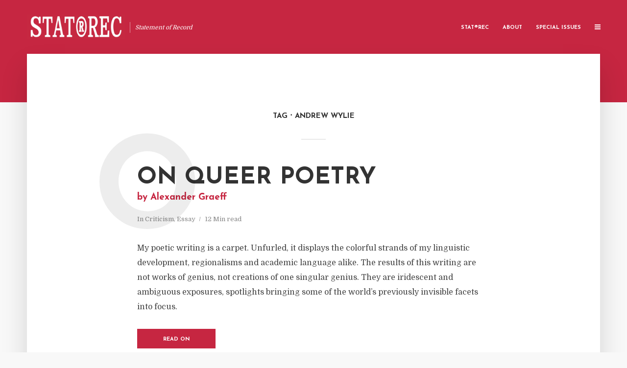

--- FILE ---
content_type: text/html; charset=UTF-8
request_url: https://statorec.com/tag/andrew-wylie/
body_size: 10998
content:
<!DOCTYPE html>
<html lang="en-US" class="no-js no-svg">
	<head>
		<meta charset="UTF-8">
		<meta name="viewport" content="width=device-width, initial-scale=1">
		<link rel="profile" href="http://gmpg.org/xfn/11">
		<!-- Global site tag (gtag.js) - Google Analytics -->
		<script async src="https://www.googletagmanager.com/gtag/js?id=UA-111777644-1"></script>
		<script>
		  window.dataLayer = window.dataLayer || [];
		  function gtag(){dataLayer.push(arguments);}
		  gtag('js', new Date());

		  gtag('config', 'UA-111777644-1');
		</script>

		<meta name='robots' content='index, follow, max-image-preview:large, max-snippet:-1, max-video-preview:-1' />

	<!-- This site is optimized with the Yoast SEO plugin v26.7 - https://yoast.com/wordpress/plugins/seo/ -->
	<title>Andrew Wylie Archives | ®┊STAT®REC</title>
	<link rel="canonical" href="https://statorec.com/tag/andrew-wylie/" />
	<meta property="og:locale" content="en_US" />
	<meta property="og:type" content="article" />
	<meta property="og:title" content="Andrew Wylie Archives | ®┊STAT®REC" />
	<meta property="og:url" content="https://statorec.com/tag/andrew-wylie/" />
	<meta property="og:site_name" content="®┊STAT®REC" />
	<meta property="og:image" content="https://statorec.com/wp-content/uploads/2017/11/logo.jpg" />
	<meta property="og:image:width" content="400" />
	<meta property="og:image:height" content="339" />
	<meta property="og:image:type" content="image/jpeg" />
	<meta name="twitter:card" content="summary_large_image" />
	<meta name="twitter:site" content="@StatORec" />
	<script type="application/ld+json" class="yoast-schema-graph">{"@context":"https://schema.org","@graph":[{"@type":"CollectionPage","@id":"https://statorec.com/tag/andrew-wylie/","url":"https://statorec.com/tag/andrew-wylie/","name":"Andrew Wylie Archives | ®┊STAT®REC","isPartOf":{"@id":"https://statorec.com/#website"},"primaryImageOfPage":{"@id":"https://statorec.com/tag/andrew-wylie/#primaryimage"},"image":{"@id":"https://statorec.com/tag/andrew-wylie/#primaryimage"},"thumbnailUrl":"https://statorec.com/wp-content/uploads/2020/05/AGraeff_c_Sarah_Berger-scaled.jpg","breadcrumb":{"@id":"https://statorec.com/tag/andrew-wylie/#breadcrumb"},"inLanguage":"en-US"},{"@type":"ImageObject","inLanguage":"en-US","@id":"https://statorec.com/tag/andrew-wylie/#primaryimage","url":"https://statorec.com/wp-content/uploads/2020/05/AGraeff_c_Sarah_Berger-scaled.jpg","contentUrl":"https://statorec.com/wp-content/uploads/2020/05/AGraeff_c_Sarah_Berger-scaled.jpg","width":1200,"height":1571},{"@type":"BreadcrumbList","@id":"https://statorec.com/tag/andrew-wylie/#breadcrumb","itemListElement":[{"@type":"ListItem","position":1,"name":"Home","item":"https://statorec.com/"},{"@type":"ListItem","position":2,"name":"Andrew Wylie"}]},{"@type":"WebSite","@id":"https://statorec.com/#website","url":"https://statorec.com/","name":"®┊STAT®REC","description":"Statement of Record","publisher":{"@id":"https://statorec.com/#organization"},"potentialAction":[{"@type":"SearchAction","target":{"@type":"EntryPoint","urlTemplate":"https://statorec.com/?s={search_term_string}"},"query-input":{"@type":"PropertyValueSpecification","valueRequired":true,"valueName":"search_term_string"}}],"inLanguage":"en-US"},{"@type":"Organization","@id":"https://statorec.com/#organization","name":"Statorec","url":"https://statorec.com/","logo":{"@type":"ImageObject","inLanguage":"en-US","@id":"https://statorec.com/#/schema/logo/image/","url":"https://statorec.com/wp-content/uploads/2017/11/logo.jpg","contentUrl":"https://statorec.com/wp-content/uploads/2017/11/logo.jpg","width":400,"height":339,"caption":"Statorec"},"image":{"@id":"https://statorec.com/#/schema/logo/image/"},"sameAs":["https://www.facebook.com/STATOREC/","https://x.com/StatORec","https://www.instagram.com/statorec/"]}]}</script>
	<!-- / Yoast SEO plugin. -->


<link rel='dns-prefetch' href='//fonts.googleapis.com' />
<link rel="alternate" type="application/rss+xml" title="®┊STAT®REC &raquo; Feed" href="https://statorec.com/feed/" />
<link rel="alternate" type="application/rss+xml" title="®┊STAT®REC &raquo; Andrew Wylie Tag Feed" href="https://statorec.com/tag/andrew-wylie/feed/" />
		<!-- This site uses the Google Analytics by ExactMetrics plugin v8.11.1 - Using Analytics tracking - https://www.exactmetrics.com/ -->
		<!-- Note: ExactMetrics is not currently configured on this site. The site owner needs to authenticate with Google Analytics in the ExactMetrics settings panel. -->
					<!-- No tracking code set -->
				<!-- / Google Analytics by ExactMetrics -->
		<style id='wp-img-auto-sizes-contain-inline-css' type='text/css'>
img:is([sizes=auto i],[sizes^="auto," i]){contain-intrinsic-size:3000px 1500px}
/*# sourceURL=wp-img-auto-sizes-contain-inline-css */
</style>
<style id='wp-emoji-styles-inline-css' type='text/css'>

	img.wp-smiley, img.emoji {
		display: inline !important;
		border: none !important;
		box-shadow: none !important;
		height: 1em !important;
		width: 1em !important;
		margin: 0 0.07em !important;
		vertical-align: -0.1em !important;
		background: none !important;
		padding: 0 !important;
	}
/*# sourceURL=wp-emoji-styles-inline-css */
</style>
<style id='wp-block-library-inline-css' type='text/css'>
:root{--wp-block-synced-color:#7a00df;--wp-block-synced-color--rgb:122,0,223;--wp-bound-block-color:var(--wp-block-synced-color);--wp-editor-canvas-background:#ddd;--wp-admin-theme-color:#007cba;--wp-admin-theme-color--rgb:0,124,186;--wp-admin-theme-color-darker-10:#006ba1;--wp-admin-theme-color-darker-10--rgb:0,107,160.5;--wp-admin-theme-color-darker-20:#005a87;--wp-admin-theme-color-darker-20--rgb:0,90,135;--wp-admin-border-width-focus:2px}@media (min-resolution:192dpi){:root{--wp-admin-border-width-focus:1.5px}}.wp-element-button{cursor:pointer}:root .has-very-light-gray-background-color{background-color:#eee}:root .has-very-dark-gray-background-color{background-color:#313131}:root .has-very-light-gray-color{color:#eee}:root .has-very-dark-gray-color{color:#313131}:root .has-vivid-green-cyan-to-vivid-cyan-blue-gradient-background{background:linear-gradient(135deg,#00d084,#0693e3)}:root .has-purple-crush-gradient-background{background:linear-gradient(135deg,#34e2e4,#4721fb 50%,#ab1dfe)}:root .has-hazy-dawn-gradient-background{background:linear-gradient(135deg,#faaca8,#dad0ec)}:root .has-subdued-olive-gradient-background{background:linear-gradient(135deg,#fafae1,#67a671)}:root .has-atomic-cream-gradient-background{background:linear-gradient(135deg,#fdd79a,#004a59)}:root .has-nightshade-gradient-background{background:linear-gradient(135deg,#330968,#31cdcf)}:root .has-midnight-gradient-background{background:linear-gradient(135deg,#020381,#2874fc)}:root{--wp--preset--font-size--normal:16px;--wp--preset--font-size--huge:42px}.has-regular-font-size{font-size:1em}.has-larger-font-size{font-size:2.625em}.has-normal-font-size{font-size:var(--wp--preset--font-size--normal)}.has-huge-font-size{font-size:var(--wp--preset--font-size--huge)}.has-text-align-center{text-align:center}.has-text-align-left{text-align:left}.has-text-align-right{text-align:right}.has-fit-text{white-space:nowrap!important}#end-resizable-editor-section{display:none}.aligncenter{clear:both}.items-justified-left{justify-content:flex-start}.items-justified-center{justify-content:center}.items-justified-right{justify-content:flex-end}.items-justified-space-between{justify-content:space-between}.screen-reader-text{border:0;clip-path:inset(50%);height:1px;margin:-1px;overflow:hidden;padding:0;position:absolute;width:1px;word-wrap:normal!important}.screen-reader-text:focus{background-color:#ddd;clip-path:none;color:#444;display:block;font-size:1em;height:auto;left:5px;line-height:normal;padding:15px 23px 14px;text-decoration:none;top:5px;width:auto;z-index:100000}html :where(.has-border-color){border-style:solid}html :where([style*=border-top-color]){border-top-style:solid}html :where([style*=border-right-color]){border-right-style:solid}html :where([style*=border-bottom-color]){border-bottom-style:solid}html :where([style*=border-left-color]){border-left-style:solid}html :where([style*=border-width]){border-style:solid}html :where([style*=border-top-width]){border-top-style:solid}html :where([style*=border-right-width]){border-right-style:solid}html :where([style*=border-bottom-width]){border-bottom-style:solid}html :where([style*=border-left-width]){border-left-style:solid}html :where(img[class*=wp-image-]){height:auto;max-width:100%}:where(figure){margin:0 0 1em}html :where(.is-position-sticky){--wp-admin--admin-bar--position-offset:var(--wp-admin--admin-bar--height,0px)}@media screen and (max-width:600px){html :where(.is-position-sticky){--wp-admin--admin-bar--position-offset:0px}}

/*# sourceURL=wp-block-library-inline-css */
</style><style id='global-styles-inline-css' type='text/css'>
:root{--wp--preset--aspect-ratio--square: 1;--wp--preset--aspect-ratio--4-3: 4/3;--wp--preset--aspect-ratio--3-4: 3/4;--wp--preset--aspect-ratio--3-2: 3/2;--wp--preset--aspect-ratio--2-3: 2/3;--wp--preset--aspect-ratio--16-9: 16/9;--wp--preset--aspect-ratio--9-16: 9/16;--wp--preset--color--black: #000000;--wp--preset--color--cyan-bluish-gray: #abb8c3;--wp--preset--color--white: #ffffff;--wp--preset--color--pale-pink: #f78da7;--wp--preset--color--vivid-red: #cf2e2e;--wp--preset--color--luminous-vivid-orange: #ff6900;--wp--preset--color--luminous-vivid-amber: #fcb900;--wp--preset--color--light-green-cyan: #7bdcb5;--wp--preset--color--vivid-green-cyan: #00d084;--wp--preset--color--pale-cyan-blue: #8ed1fc;--wp--preset--color--vivid-cyan-blue: #0693e3;--wp--preset--color--vivid-purple: #9b51e0;--wp--preset--color--typology-acc: #c62641;--wp--preset--color--typology-txt: #444444;--wp--preset--color--typology-meta: #888888;--wp--preset--color--typology-bg: #ffffff;--wp--preset--gradient--vivid-cyan-blue-to-vivid-purple: linear-gradient(135deg,rgb(6,147,227) 0%,rgb(155,81,224) 100%);--wp--preset--gradient--light-green-cyan-to-vivid-green-cyan: linear-gradient(135deg,rgb(122,220,180) 0%,rgb(0,208,130) 100%);--wp--preset--gradient--luminous-vivid-amber-to-luminous-vivid-orange: linear-gradient(135deg,rgb(252,185,0) 0%,rgb(255,105,0) 100%);--wp--preset--gradient--luminous-vivid-orange-to-vivid-red: linear-gradient(135deg,rgb(255,105,0) 0%,rgb(207,46,46) 100%);--wp--preset--gradient--very-light-gray-to-cyan-bluish-gray: linear-gradient(135deg,rgb(238,238,238) 0%,rgb(169,184,195) 100%);--wp--preset--gradient--cool-to-warm-spectrum: linear-gradient(135deg,rgb(74,234,220) 0%,rgb(151,120,209) 20%,rgb(207,42,186) 40%,rgb(238,44,130) 60%,rgb(251,105,98) 80%,rgb(254,248,76) 100%);--wp--preset--gradient--blush-light-purple: linear-gradient(135deg,rgb(255,206,236) 0%,rgb(152,150,240) 100%);--wp--preset--gradient--blush-bordeaux: linear-gradient(135deg,rgb(254,205,165) 0%,rgb(254,45,45) 50%,rgb(107,0,62) 100%);--wp--preset--gradient--luminous-dusk: linear-gradient(135deg,rgb(255,203,112) 0%,rgb(199,81,192) 50%,rgb(65,88,208) 100%);--wp--preset--gradient--pale-ocean: linear-gradient(135deg,rgb(255,245,203) 0%,rgb(182,227,212) 50%,rgb(51,167,181) 100%);--wp--preset--gradient--electric-grass: linear-gradient(135deg,rgb(202,248,128) 0%,rgb(113,206,126) 100%);--wp--preset--gradient--midnight: linear-gradient(135deg,rgb(2,3,129) 0%,rgb(40,116,252) 100%);--wp--preset--font-size--small: 12.8px;--wp--preset--font-size--medium: 20px;--wp--preset--font-size--large: 22.4px;--wp--preset--font-size--x-large: 42px;--wp--preset--font-size--normal: 16px;--wp--preset--font-size--huge: 28.8px;--wp--preset--spacing--20: 0.44rem;--wp--preset--spacing--30: 0.67rem;--wp--preset--spacing--40: 1rem;--wp--preset--spacing--50: 1.5rem;--wp--preset--spacing--60: 2.25rem;--wp--preset--spacing--70: 3.38rem;--wp--preset--spacing--80: 5.06rem;--wp--preset--shadow--natural: 6px 6px 9px rgba(0, 0, 0, 0.2);--wp--preset--shadow--deep: 12px 12px 50px rgba(0, 0, 0, 0.4);--wp--preset--shadow--sharp: 6px 6px 0px rgba(0, 0, 0, 0.2);--wp--preset--shadow--outlined: 6px 6px 0px -3px rgb(255, 255, 255), 6px 6px rgb(0, 0, 0);--wp--preset--shadow--crisp: 6px 6px 0px rgb(0, 0, 0);}:where(.is-layout-flex){gap: 0.5em;}:where(.is-layout-grid){gap: 0.5em;}body .is-layout-flex{display: flex;}.is-layout-flex{flex-wrap: wrap;align-items: center;}.is-layout-flex > :is(*, div){margin: 0;}body .is-layout-grid{display: grid;}.is-layout-grid > :is(*, div){margin: 0;}:where(.wp-block-columns.is-layout-flex){gap: 2em;}:where(.wp-block-columns.is-layout-grid){gap: 2em;}:where(.wp-block-post-template.is-layout-flex){gap: 1.25em;}:where(.wp-block-post-template.is-layout-grid){gap: 1.25em;}.has-black-color{color: var(--wp--preset--color--black) !important;}.has-cyan-bluish-gray-color{color: var(--wp--preset--color--cyan-bluish-gray) !important;}.has-white-color{color: var(--wp--preset--color--white) !important;}.has-pale-pink-color{color: var(--wp--preset--color--pale-pink) !important;}.has-vivid-red-color{color: var(--wp--preset--color--vivid-red) !important;}.has-luminous-vivid-orange-color{color: var(--wp--preset--color--luminous-vivid-orange) !important;}.has-luminous-vivid-amber-color{color: var(--wp--preset--color--luminous-vivid-amber) !important;}.has-light-green-cyan-color{color: var(--wp--preset--color--light-green-cyan) !important;}.has-vivid-green-cyan-color{color: var(--wp--preset--color--vivid-green-cyan) !important;}.has-pale-cyan-blue-color{color: var(--wp--preset--color--pale-cyan-blue) !important;}.has-vivid-cyan-blue-color{color: var(--wp--preset--color--vivid-cyan-blue) !important;}.has-vivid-purple-color{color: var(--wp--preset--color--vivid-purple) !important;}.has-black-background-color{background-color: var(--wp--preset--color--black) !important;}.has-cyan-bluish-gray-background-color{background-color: var(--wp--preset--color--cyan-bluish-gray) !important;}.has-white-background-color{background-color: var(--wp--preset--color--white) !important;}.has-pale-pink-background-color{background-color: var(--wp--preset--color--pale-pink) !important;}.has-vivid-red-background-color{background-color: var(--wp--preset--color--vivid-red) !important;}.has-luminous-vivid-orange-background-color{background-color: var(--wp--preset--color--luminous-vivid-orange) !important;}.has-luminous-vivid-amber-background-color{background-color: var(--wp--preset--color--luminous-vivid-amber) !important;}.has-light-green-cyan-background-color{background-color: var(--wp--preset--color--light-green-cyan) !important;}.has-vivid-green-cyan-background-color{background-color: var(--wp--preset--color--vivid-green-cyan) !important;}.has-pale-cyan-blue-background-color{background-color: var(--wp--preset--color--pale-cyan-blue) !important;}.has-vivid-cyan-blue-background-color{background-color: var(--wp--preset--color--vivid-cyan-blue) !important;}.has-vivid-purple-background-color{background-color: var(--wp--preset--color--vivid-purple) !important;}.has-black-border-color{border-color: var(--wp--preset--color--black) !important;}.has-cyan-bluish-gray-border-color{border-color: var(--wp--preset--color--cyan-bluish-gray) !important;}.has-white-border-color{border-color: var(--wp--preset--color--white) !important;}.has-pale-pink-border-color{border-color: var(--wp--preset--color--pale-pink) !important;}.has-vivid-red-border-color{border-color: var(--wp--preset--color--vivid-red) !important;}.has-luminous-vivid-orange-border-color{border-color: var(--wp--preset--color--luminous-vivid-orange) !important;}.has-luminous-vivid-amber-border-color{border-color: var(--wp--preset--color--luminous-vivid-amber) !important;}.has-light-green-cyan-border-color{border-color: var(--wp--preset--color--light-green-cyan) !important;}.has-vivid-green-cyan-border-color{border-color: var(--wp--preset--color--vivid-green-cyan) !important;}.has-pale-cyan-blue-border-color{border-color: var(--wp--preset--color--pale-cyan-blue) !important;}.has-vivid-cyan-blue-border-color{border-color: var(--wp--preset--color--vivid-cyan-blue) !important;}.has-vivid-purple-border-color{border-color: var(--wp--preset--color--vivid-purple) !important;}.has-vivid-cyan-blue-to-vivid-purple-gradient-background{background: var(--wp--preset--gradient--vivid-cyan-blue-to-vivid-purple) !important;}.has-light-green-cyan-to-vivid-green-cyan-gradient-background{background: var(--wp--preset--gradient--light-green-cyan-to-vivid-green-cyan) !important;}.has-luminous-vivid-amber-to-luminous-vivid-orange-gradient-background{background: var(--wp--preset--gradient--luminous-vivid-amber-to-luminous-vivid-orange) !important;}.has-luminous-vivid-orange-to-vivid-red-gradient-background{background: var(--wp--preset--gradient--luminous-vivid-orange-to-vivid-red) !important;}.has-very-light-gray-to-cyan-bluish-gray-gradient-background{background: var(--wp--preset--gradient--very-light-gray-to-cyan-bluish-gray) !important;}.has-cool-to-warm-spectrum-gradient-background{background: var(--wp--preset--gradient--cool-to-warm-spectrum) !important;}.has-blush-light-purple-gradient-background{background: var(--wp--preset--gradient--blush-light-purple) !important;}.has-blush-bordeaux-gradient-background{background: var(--wp--preset--gradient--blush-bordeaux) !important;}.has-luminous-dusk-gradient-background{background: var(--wp--preset--gradient--luminous-dusk) !important;}.has-pale-ocean-gradient-background{background: var(--wp--preset--gradient--pale-ocean) !important;}.has-electric-grass-gradient-background{background: var(--wp--preset--gradient--electric-grass) !important;}.has-midnight-gradient-background{background: var(--wp--preset--gradient--midnight) !important;}.has-small-font-size{font-size: var(--wp--preset--font-size--small) !important;}.has-medium-font-size{font-size: var(--wp--preset--font-size--medium) !important;}.has-large-font-size{font-size: var(--wp--preset--font-size--large) !important;}.has-x-large-font-size{font-size: var(--wp--preset--font-size--x-large) !important;}
/*# sourceURL=global-styles-inline-css */
</style>

<style id='classic-theme-styles-inline-css' type='text/css'>
/*! This file is auto-generated */
.wp-block-button__link{color:#fff;background-color:#32373c;border-radius:9999px;box-shadow:none;text-decoration:none;padding:calc(.667em + 2px) calc(1.333em + 2px);font-size:1.125em}.wp-block-file__button{background:#32373c;color:#fff;text-decoration:none}
/*# sourceURL=/wp-includes/css/classic-themes.min.css */
</style>
<link rel='stylesheet' id='mks_shortcodes_simple_line_icons-css' href='https://statorec.com/wp-content/plugins/meks-flexible-shortcodes/css/simple-line/simple-line-icons.css?ver=1.3.8' type='text/css' media='screen' />
<link rel='stylesheet' id='mks_shortcodes_css-css' href='https://statorec.com/wp-content/plugins/meks-flexible-shortcodes/css/style.css?ver=1.3.8' type='text/css' media='screen' />
<link rel='stylesheet' id='typology-main-css' href='https://statorec.com/wp-content/themes/typology/assets/css/min.css?ver=1f72377d3b489cf2c4df714c938a9514' type='text/css' media='all' />
<style id='typology-main-inline-css' type='text/css'>
body,blockquote:before, q:before{font-family: 'Domine';font-weight: 400;}body,.typology-action-button .sub-menu{color:#444444;}body{background:#f8f8f8;font-size: 1.6rem;}.typology-fake-bg{background:#f8f8f8;}.typology-sidebar,.typology-section{background:#ffffff;}h1, h2, h3, h4, h5, h6,.h1, .h2, .h3, .h4, .h5, .h6,.submit,.mks_read_more a,input[type="submit"],input[type="button"],a.mks_button,.cover-letter,.post-letter,.woocommerce nav.woocommerce-pagination ul li span,.woocommerce nav.woocommerce-pagination ul li a,.woocommerce div.product .woocommerce-tabs ul.tabs li,.typology-pagination a,.typology-pagination span,.comment-author .fn,.post-date-month,.typology-button-social,.meks-instagram-follow-link a,.mks_autor_link_wrap a,.entry-pre-title,.typology-button,button,.wp-block-cover .wp-block-cover-image-text, .wp-block-cover .wp-block-cover-text, .wp-block-cover h2, .wp-block-cover-image .wp-block-cover-image-text, .wp-block-cover-image .wp-block-cover-text, .wp-block-cover-image h2,.wp-block-button__link,body div.wpforms-container-full .wpforms-form input[type=submit], body div.wpforms-container-full .wpforms-form button[type=submit], body div.wpforms-container-full .wpforms-form .wpforms-page-button {font-family: 'Josefin Sans';font-weight: 700;}.typology-header .typology-nav{font-family: 'Josefin Sans';font-weight: 700;}.typology-cover .entry-title,.typology-cover h1 { font-size: 6.4rem;}h1, .h1 {font-size: 4.8rem;}h2, .h2 {font-size: 3.5rem;}h3, .h3 {font-size: 2.8rem;}h4, .h4 {font-size: 2.3rem;}h5, .h5,.typology-layout-c.post-image-on .entry-title,blockquote, q {font-size: 1.8rem;}h6, .h6 {font-size: 1.5rem;}.widget{font-size: 1.4rem;}.typology-header .typology-nav a{font-size: 1.1rem;}.typology-layout-b .post-date-hidden,.meta-item{font-size: 1.3rem;}.post-letter {font-size: 26.0rem;}.typology-layout-c .post-letter{height: 26.0rem;}.cover-letter {font-size: 60.0rem;}h1, h2, h3, h4, h5, h6,.h1, .h2, .h3, .h4, .h5, .h6,h1 a,h2 a,h3 a,h4 a,h5 a,h6 a,.post-date-month{color:#333333;}.typology-single-sticky a{color:#444444;}.entry-title a:hover,.typology-single-sticky a:hover{color:#c62641;}.bypostauthor .comment-author:before,#cancel-comment-reply-link:after{background:#c62641;}a,.widget .textwidget a,.typology-layout-b .post-date-hidden{color: #c62641;}.single .typology-section:first-child .section-content, .section-content-page, .section-content.section-content-a{max-width: 720px;}.typology-header{height:110px;}.typology-header-sticky-on .typology-header{background:#c62641;}.cover-letter{padding-top: 110px;}.site-title a,.typology-site-description{color: #ffffff;}.typology-header .typology-nav,.typology-header .typology-nav > li > a{color: #ffffff;}.typology-header .typology-nav .sub-menu a{ color:#444444;}.typology-header .typology-nav .sub-menu a:hover{color: #c62641;}.typology-action-button .sub-menu ul a:before{background: #c62641;}.sub-menu .current-menu-item a{color:#c62641;}.dot,.typology-header .typology-nav .sub-menu{background:#ffffff;}.typology-header .typology-main-navigation .sub-menu .current-menu-ancestor > a,.typology-header .typology-main-navigation .sub-menu .current-menu-item > a{color: #c62641;}.typology-header-wide .slot-l{left: 35px;}.typology-header-wide .slot-r{right: 20px;}.meta-item,.meta-item span,.meta-item a,.comment-metadata a{color: #888888;}.comment-meta .url,.meta-item a:hover{color:#333333;}.typology-post:after,.section-title:after,.typology-pagination:before{background:rgba(51,51,51,0.2);}.typology-layout-b .post-date-day,.typology-outline-nav li a:hover,.style-timeline .post-date-day{color:#c62641;}.typology-layout-b .post-date:after,blockquote:before,q:before{background:#c62641;}.typology-sticky-c,.typology-sticky-to-top span,.sticky-author-date{color: #888888;}.typology-outline-nav li a{color: #444444;}.typology-post.typology-layout-b:before, .section-content-b .typology-ad-between-posts:before{background:rgba(68,68,68,0.1);}.submit,.mks_read_more a,input[type="submit"],input[type="button"],a.mks_button,.typology-button,.submit,.typology-button-social,.page-template-template-authors .typology-author .typology-button-social,.widget .mks_autor_link_wrap a,.widget .meks-instagram-follow-link a,.widget .mks_read_more a,button,body div.wpforms-container-full .wpforms-form input[type=submit], body div.wpforms-container-full .wpforms-form button[type=submit], body div.wpforms-container-full .wpforms-form .wpforms-page-button {color:#ffffff;background: #c62641;border:1px solid #c62641;}body div.wpforms-container-full .wpforms-form input[type=submit]:hover, body div.wpforms-container-full .wpforms-form input[type=submit]:focus, body div.wpforms-container-full .wpforms-form input[type=submit]:active, body div.wpforms-container-full .wpforms-form button[type=submit]:hover, body div.wpforms-container-full .wpforms-form button[type=submit]:focus, body div.wpforms-container-full .wpforms-form button[type=submit]:active, body div.wpforms-container-full .wpforms-form .wpforms-page-button:hover, body div.wpforms-container-full .wpforms-form .wpforms-page-button:active, body div.wpforms-container-full .wpforms-form .wpforms-page-button:focus {color:#ffffff;background: #c62641;border:1px solid #c62641;}.page-template-template-authors .typology-author .typology-icon-social:hover {border:1px solid #c62641;}.button-invert{color:#c62641;background:transparent;}.widget .mks_autor_link_wrap a:hover,.widget .meks-instagram-follow-link a:hover,.widget .mks_read_more a:hover{color:#ffffff;}.typology-cover{min-height: 240px;}.typology-cover-empty{height:209px;min-height:209px;}.typology-fake-bg .typology-section:first-child {top: -99px;}.typology-flat .typology-cover-empty{height:110px;}.typology-flat .typology-cover{min-height:110px;}.typology-cover-empty,.typology-cover,.typology-header-sticky{background: #c62641;;}.typology-cover-overlay:after{background: rgba(198,38,65,0.6);}.typology-sidebar-header{background:#c62641;}.typology-cover,.typology-cover .entry-title,.typology-cover .entry-title a,.typology-cover .meta-item,.typology-cover .meta-item span,.typology-cover .meta-item a,.typology-cover h1,.typology-cover h2,.typology-cover h3{color: #ffffff;}.typology-cover .typology-button{color: #c62641;background:#ffffff;border:1px solid #ffffff;}.typology-cover .button-invert{color: #ffffff;background: transparent;}.typology-cover-slider .owl-dots .owl-dot span{background:#ffffff;}.typology-outline-nav li:before,.widget ul li:before{background:#c62641;}.widget a{color:#444444;}.widget a:hover,.widget_calendar table tbody td a,.entry-tags a:hover,.wp-block-tag-cloud a:hover{color:#c62641;}.widget_calendar table tbody td a:hover,.widget table td,.entry-tags a,.wp-block-tag-cloud a{color:#444444;}.widget table,.widget table td,.widget_calendar table thead th,table,td, th{border-color: rgba(68,68,68,0.3);}.widget ul li,.widget .recentcomments{color:#444444;}.widget .post-date{color:#888888;}#today{background:rgba(68,68,68,0.1);}.typology-pagination .current, .typology-pagination .infinite-scroll a, .typology-pagination .load-more a, .typology-pagination .nav-links .next, .typology-pagination .nav-links .prev, .typology-pagination .next a, .typology-pagination .prev a{color: #ffffff;background:#333333;}.typology-pagination a, .typology-pagination span{color: #333333;border:1px solid #333333;}.typology-footer{background:#f8f8f8;color:#aaaaaa;}.typology-footer h1,.typology-footer h2,.typology-footer h3,.typology-footer h4,.typology-footer h5,.typology-footer h6,.typology-footer .post-date-month{color:#aaaaaa;}.typology-count{background: #c62641;}.typology-footer a, .typology-footer .widget .textwidget a{color: #888888;}input[type="text"], input[type="email"],input[type=search], input[type="url"], input[type="tel"], input[type="number"], input[type="date"], input[type="password"], textarea, select{border-color:rgba(68,68,68,0.2);}blockquote:after, blockquote:before, q:after, q:before{-webkit-box-shadow: 0 0 0 10px #ffffff;box-shadow: 0 0 0 10px #ffffff;}pre,.entry-content #mc_embed_signup{background: rgba(68,68,68,0.1);}.wp-block-button__link{background: #c62641;color: #ffffff; }.wp-block-image figcaption,.wp-block-audio figcaption{color: #444444;}.wp-block-pullquote:not(.is-style-solid-color) blockquote{border-top:2px solid #444444;border-bottom:2px solid #444444;}.wp-block-pullquote.is-style-solid-color{background: #c62641;color: #ffffff; }.wp-block-separator{border-color: rgba(68,68,68,0.3);}body.wp-editor{background:#ffffff;}.has-small-font-size{ font-size: 1.3rem;}.has-large-font-size{ font-size: 1.9rem;}.has-huge-font-size{ font-size: 2.2rem;}@media(min-width: 801px){.has-small-font-size{ font-size: 1.3rem;}.has-normal-font-size{ font-size: 1.6rem;}.has-large-font-size{ font-size: 2.2rem;}.has-huge-font-size{ font-size: 2.9rem;}}.has-typology-acc-background-color{ background-color: #c62641;}.has-typology-acc-color{ color: #c62641;}.has-typology-txt-background-color{ background-color: #444444;}.has-typology-txt-color{ color: #444444;}.has-typology-meta-background-color{ background-color: #888888;}.has-typology-meta-color{ color: #888888;}.has-typology-bg-background-color{ background-color: #ffffff;}.has-typology-bg-color{ color: #ffffff;}.site-title{text-transform: uppercase;}.typology-site-description{text-transform: none;}.typology-nav{text-transform: uppercase;}h1, h2, h3, h4, h5, h6, .wp-block-cover-text, .wp-block-cover-image-text{text-transform: uppercase;}.section-title{text-transform: uppercase;}.widget-title{text-transform: uppercase;}.meta-item{text-transform: none;}.typology-button{text-transform: uppercase;}.submit,.mks_read_more a,input[type="submit"],input[type="button"],a.mks_button,.typology-button,.widget .mks_autor_link_wrap a,.widget .meks-instagram-follow-link a,.widget .mks_read_more a,button,.typology-button-social,.wp-block-button__link,body div.wpforms-container-full .wpforms-form input[type=submit], body div.wpforms-container-full .wpforms-form button[type=submit], body div.wpforms-container-full .wpforms-form .wpforms-page-button {text-transform: uppercase;}.coauthors {display: inline;}.meta-author a {margin-left: 5px;}.typology-co-author-section .container {margin-bottom: 6rem;}.typology-co-author-section .container:last-child {margin-bottom: 0;}.typology-sticky-author {max-width: 450px;}
/*# sourceURL=typology-main-inline-css */
</style>
<link rel='stylesheet' id='child-style-css' href='https://statorec.com/wp-content/themes/statorec/style.css?ver=1.1.0' type='text/css' media='all' />
<link rel='stylesheet' id='typology-fonts-css' href='https://fonts.googleapis.com/css?family=Domine%3A400%7CJosefin+Sans%3A400%2C700&#038;subset=latin%2Clatin-ext&#038;ver=1.7.7' type='text/css' media='all' />
<link rel='stylesheet' id='meks-author-widget-css' href='https://statorec.com/wp-content/plugins/meks-smart-author-widget/css/style.css?ver=1.1.5' type='text/css' media='all' />
<link rel='stylesheet' id='meks-social-widget-css' href='https://statorec.com/wp-content/plugins/meks-smart-social-widget/css/style.css?ver=1.6.5' type='text/css' media='all' />
<link rel='stylesheet' id='meks_ess-main-css' href='https://statorec.com/wp-content/plugins/meks-easy-social-share/assets/css/main.css?ver=1.3' type='text/css' media='all' />
<script type="text/javascript" src="https://statorec.com/wp-includes/js/jquery/jquery.min.js?ver=3.7.1" id="jquery-core-js"></script>
<script type="text/javascript" src="https://statorec.com/wp-includes/js/jquery/jquery-migrate.min.js?ver=3.4.1" id="jquery-migrate-js"></script>
<link rel="https://api.w.org/" href="https://statorec.com/wp-json/" /><link rel="alternate" title="JSON" type="application/json" href="https://statorec.com/wp-json/wp/v2/tags/3312" /><link rel="EditURI" type="application/rsd+xml" title="RSD" href="https://statorec.com/xmlrpc.php?rsd" />

<meta name="generator" content="Redux 4.5.10" /><link rel="icon" href="https://statorec.com/wp-content/uploads/2017/12/cropped-statorecRBW-32x32.png" sizes="32x32" />
<link rel="icon" href="https://statorec.com/wp-content/uploads/2017/12/cropped-statorecRBW-192x192.png" sizes="192x192" />
<link rel="apple-touch-icon" href="https://statorec.com/wp-content/uploads/2017/12/cropped-statorecRBW-180x180.png" />
<meta name="msapplication-TileImage" content="https://statorec.com/wp-content/uploads/2017/12/cropped-statorecRBW-270x270.png" />
	<!-- Twitter universal website tag code -->
<script>
!function(e,t,n,s,u,a){e.twq||(s=e.twq=function(){s.exe?s.exe.apply(s,arguments):s.queue.push(arguments);
},s.version='1.1',s.queue=[],u=t.createElement(n),u.async=!0,u.src='//static.ads-twitter.com/uwt.js',
a=t.getElementsByTagName(n)[0],a.parentNode.insertBefore(u,a))}(window,document,'script');
// Insert Twitter Pixel ID and Standard Event data below
twq('init','o4pjx');
twq('track','PageView');
</script>
<!-- End Twitter universal website tag code --></head>

	<body class="archive tag tag-andrew-wylie tag-3312 wp-embed-responsive wp-theme-typology wp-child-theme-statorec typology-v_1_7_7 typology-child">

		<header id="typology-header" class="typology-header">
			<div class="container">
					<div class="slot-l">
	<div class="typology-site-branding">
	
	<span class="site-title h4"><a href="https://statorec.com/" rel="home"><img class="typology-logo" src="https://statorec.com/wp-content/uploads/2017/10/statorec-logo-2.jpg" alt="®┊STAT®REC"></a></span>		<span class="typology-site-description">Statement of Record</span>

</div>
	
</div>

<div class="slot-r">
				<ul id="menu-mainmenu" class="typology-nav typology-main-navigation"><li id="menu-item-927" class="menu-item menu-item-type-custom menu-item-object-custom menu-item-home menu-item-has-children menu-item-927"><a href="http://statorec.com/">Stat®rec</a>
<ul class="sub-menu">
	<li id="menu-item-759" class="menu-item menu-item-type-taxonomy menu-item-object-category menu-item-759"><a href="https://statorec.com/category/poetry/">Poetry</a></li>
	<li id="menu-item-758" class="menu-item menu-item-type-taxonomy menu-item-object-category menu-item-758"><a href="https://statorec.com/category/fiction/">Fiction</a></li>
	<li id="menu-item-1354" class="menu-item menu-item-type-taxonomy menu-item-object-category menu-item-1354"><a href="https://statorec.com/category/narrative-non-fiction/">Narrative Non-Fiction</a></li>
	<li id="menu-item-5293" class="menu-item menu-item-type-taxonomy menu-item-object-category menu-item-5293"><a href="https://statorec.com/category/interview/">Interview</a></li>
	<li id="menu-item-756" class="menu-item menu-item-type-taxonomy menu-item-object-category menu-item-756"><a href="https://statorec.com/category/criticism/">Criticism</a></li>
	<li id="menu-item-757" class="menu-item menu-item-type-taxonomy menu-item-object-category menu-item-757"><a href="https://statorec.com/category/essay/">Essay</a></li>
	<li id="menu-item-1123" class="menu-item menu-item-type-taxonomy menu-item-object-category menu-item-1123"><a href="https://statorec.com/category/news/">News</a></li>
	<li id="menu-item-1083" class="menu-item menu-item-type-taxonomy menu-item-object-category menu-item-1083"><a href="https://statorec.com/category/opinion-editorial/">Opinion-Editorial</a></li>
	<li id="menu-item-939" class="menu-item menu-item-type-taxonomy menu-item-object-category menu-item-939"><a href="https://statorec.com/category/facts-dispatches/">Facts &#038; Dispatches</a></li>
	<li id="menu-item-760" class="menu-item menu-item-type-taxonomy menu-item-object-category menu-item-760"><a href="https://statorec.com/category/registry/">Registry</a></li>
</ul>
</li>
<li id="menu-item-395" class="menu-item menu-item-type-post_type menu-item-object-page menu-item-395"><a href="https://statorec.com/about/">About</a></li>
<li id="menu-item-4260" class="menu-item menu-item-type-post_type menu-item-object-page menu-item-has-children menu-item-4260"><a href="https://statorec.com/special-issues/">Special Issues</a>
<ul class="sub-menu">
	<li id="menu-item-6325" class="menu-item menu-item-type-post_type menu-item-object-page menu-item-6325"><a href="https://statorec.com/writers-on-writing/">Writers on Writing</a></li>
	<li id="menu-item-5439" class="menu-item menu-item-type-post_type menu-item-object-page menu-item-5439"><a href="https://statorec.com/strange-bedfellows/">Strange Bedfellows</a></li>
	<li id="menu-item-5730" class="menu-item menu-item-type-post_type menu-item-object-page menu-item-5730"><a href="https://statorec.com/the-post-roe-world/">The Post-Roe world</a></li>
	<li id="menu-item-5915" class="menu-item menu-item-type-post_type menu-item-object-page menu-item-5915"><a href="https://statorec.com/intersecting-histories/">Intersecting Histories</a></li>
	<li id="menu-item-4274" class="menu-item menu-item-type-post_type menu-item-object-page menu-item-4274"><a href="https://statorec.com/writing-the-virus/">Writing the Virus</a></li>
	<li id="menu-item-4340" class="menu-item menu-item-type-post_type menu-item-object-page menu-item-4340"><a href="https://statorec.com/beyond-the-bosphorous/">Beyond the Bosphorus</a></li>
	<li id="menu-item-4264" class="menu-item menu-item-type-post_type menu-item-object-page menu-item-4264"><a href="https://statorec.com/corona-issue/">Corona Issue</a></li>
</ul>
</li>
</ul>			
	<ul class="typology-nav typology-actions-list">
    <li class="typology-action-button typology-action-sidebar ">
		<span>
			<i class="fa fa-bars"></i>
		</span>
</li>
</ul></div>			</div>
		</header>
<div id="typology-cover" class="typology-cover typology-cover-empty">
		</div>

<div class="typology-fake-bg">
	<div class="typology-section">
		    
								<div class="section-head"><h1 class="section-title h6"><span class="typology-archive-title">Tag</span>Andrew Wylie</h1></div>		
		
		
			<div class="section-content section-content-a">

				<div class="typology-posts">

					
						
                        <article class="typology-post typology-layout-a post-5881 post type-post status-publish format-standard has-post-thumbnail hentry category-criticism category-essay tag-a-cyborg-manifesto tag-andrew-wylie tag-billy-idol tag-biphobia tag-bisexuality tag-cyborg tag-donna-haraway tag-heteronormativity tag-joan-vollmer-adams tag-making-kin tag-paul-preciado tag-poetics tag-queer tag-sexuality tag-william-burroughs">

    <header class="entry-header">
        <h2 class="entry-title h1"><a href="https://statorec.com/on-queer-poetry-by-alexander-graeff/">On Queer Poetry <H3>by Alexander Graeff</H3></a></h2>                    <div class="entry-meta"><div class="meta-item meta-category">In <a href="https://statorec.com/category/criticism/" rel="category tag">Criticism</a>, <a href="https://statorec.com/category/essay/" rel="category tag">Essay</a></div><div class="meta-item meta-rtime">12 Min read</div></div>
                            <div class="post-letter">O</div>
            </header>

    <div class="entry-content">
        
                    <p>My poetic writing is a carpet. Unfurled, it displays the colorful strands of my linguistic development, regionalisms and academic language alike. The results of this writing are not works of genius, not creations of one singular<em> </em>genius. They are iridescent and ambiguous exposures, spotlights bringing some of the world’s previously invisible facets into focus.</p>
            <!--  -->
            </div>

            <div class="entry-footer">
            <a href="https://statorec.com/on-queer-poetry-by-alexander-graeff/" class="typology-button">Read on</a>        </div>
    
</article>

						
					
				</div>

				
			</div>

		
			</div>

                            <footer id="typology-footer" class="typology-footer">
                    
                                        
                                            
                        <div class="container">
                                    
                                                                    <div class="col-lg-4 typology-footer-sidebar"><div id="typology_category_widget-2" class="widget clearfix typology_category_widget"><h4 class="widget-title h5">STAT®REC</h4>
		<ul>
		    		    		    			    	<li>
			    		<a href="https://statorec.com/category/poetry/" class="">Poetry</a>
			    					    	</li>
		    			    	<li>
			    		<a href="https://statorec.com/category/fiction/" class="">Fiction</a>
			    					    	</li>
		    			    	<li>
			    		<a href="https://statorec.com/category/narrative-non-fiction/" class="">Narrative Non-Fiction</a>
			    					    	</li>
		    			    	<li>
			    		<a href="https://statorec.com/category/criticism/" class="">Criticism</a>
			    					    	</li>
		    			    	<li>
			    		<a href="https://statorec.com/category/news/" class="">News</a>
			    					    	</li>
		    			    	<li>
			    		<a href="https://statorec.com/category/opinion-editorial/" class="">Opinion-Editorial</a>
			    					    	</li>
		    			    	<li>
			    		<a href="https://statorec.com/category/essay/" class="">Essay</a>
			    					    	</li>
		    			    	<li>
			    		<a href="https://statorec.com/category/facts-dispatches/" class="">Facts &amp; Dispatches</a>
			    					    	</li>
		    			    	<li>
			    		<a href="https://statorec.com/category/registry/" class="">Registry</a>
			    					    	</li>
		     
		</ul>

		</div></div>
                                                                    
                                                                    
                                                                    <div class="col-lg-4 typology-footer-sidebar"><div id="text-7" class="widget clearfix widget_text">			<div class="textwidget"><p>© 2026 STAT®REC. All rights reserved.</p>
</div>
		</div><div id="mks_social_widget-3" class="widget clearfix mks_social_widget">
		
								<ul class="mks_social_widget_ul">
							<li><a href="https://www.facebook.com/STATOREC/" title="Facebook" class="socicon-facebook soc_circle" target="_blank" rel="noopener" style="width: 50px; height: 50px; font-size: 16px;line-height:55px;"><span>facebook</span></a></li>
							<li><a href="https://twitter.com/StatORec" title="X (ex Twitter)" class="socicon-twitter soc_circle" target="_blank" rel="noopener" style="width: 50px; height: 50px; font-size: 16px;line-height:55px;"><span>twitter</span></a></li>
						</ul>
		

		</div></div>
                                                                    
                        </div>

                                    </footer>
            
            
		</div>

		<div class="typology-sidebar">
	<div class="typology-sidebar-header">
		<div class="typology-sidebar-header-wrapper">
			<div class="typology-site-branding">
	
	<span class="site-title h4"><a href="https://statorec.com/" rel="home"><img class="typology-logo" src="https://statorec.com/wp-content/uploads/2017/10/statorec-logo-2.jpg" alt="®┊STAT®REC"></a></span>		<span class="typology-site-description">Statement of Record</span>

</div>
			<span class="typology-sidebar-close"><i class="fa fa-times" aria-hidden="true"></i></span>
		</div>
	</div>

	<div class="widget typology-responsive-menu">
					<ul id="menu-mainmenu-1" class="typology-nav typology-main-navigation"><li class="menu-item menu-item-type-custom menu-item-object-custom menu-item-home menu-item-has-children menu-item-927"><a href="http://statorec.com/">Stat®rec</a>
<ul class="sub-menu">
	<li class="menu-item menu-item-type-taxonomy menu-item-object-category menu-item-759"><a href="https://statorec.com/category/poetry/">Poetry</a></li>
	<li class="menu-item menu-item-type-taxonomy menu-item-object-category menu-item-758"><a href="https://statorec.com/category/fiction/">Fiction</a></li>
	<li class="menu-item menu-item-type-taxonomy menu-item-object-category menu-item-1354"><a href="https://statorec.com/category/narrative-non-fiction/">Narrative Non-Fiction</a></li>
	<li class="menu-item menu-item-type-taxonomy menu-item-object-category menu-item-5293"><a href="https://statorec.com/category/interview/">Interview</a></li>
	<li class="menu-item menu-item-type-taxonomy menu-item-object-category menu-item-756"><a href="https://statorec.com/category/criticism/">Criticism</a></li>
	<li class="menu-item menu-item-type-taxonomy menu-item-object-category menu-item-757"><a href="https://statorec.com/category/essay/">Essay</a></li>
	<li class="menu-item menu-item-type-taxonomy menu-item-object-category menu-item-1123"><a href="https://statorec.com/category/news/">News</a></li>
	<li class="menu-item menu-item-type-taxonomy menu-item-object-category menu-item-1083"><a href="https://statorec.com/category/opinion-editorial/">Opinion-Editorial</a></li>
	<li class="menu-item menu-item-type-taxonomy menu-item-object-category menu-item-939"><a href="https://statorec.com/category/facts-dispatches/">Facts &#038; Dispatches</a></li>
	<li class="menu-item menu-item-type-taxonomy menu-item-object-category menu-item-760"><a href="https://statorec.com/category/registry/">Registry</a></li>
</ul>
</li>
<li class="menu-item menu-item-type-post_type menu-item-object-page menu-item-395"><a href="https://statorec.com/about/">About</a></li>
<li class="menu-item menu-item-type-post_type menu-item-object-page menu-item-has-children menu-item-4260"><a href="https://statorec.com/special-issues/">Special Issues</a>
<ul class="sub-menu">
	<li class="menu-item menu-item-type-post_type menu-item-object-page menu-item-6325"><a href="https://statorec.com/writers-on-writing/">Writers on Writing</a></li>
	<li class="menu-item menu-item-type-post_type menu-item-object-page menu-item-5439"><a href="https://statorec.com/strange-bedfellows/">Strange Bedfellows</a></li>
	<li class="menu-item menu-item-type-post_type menu-item-object-page menu-item-5730"><a href="https://statorec.com/the-post-roe-world/">The Post-Roe world</a></li>
	<li class="menu-item menu-item-type-post_type menu-item-object-page menu-item-5915"><a href="https://statorec.com/intersecting-histories/">Intersecting Histories</a></li>
	<li class="menu-item menu-item-type-post_type menu-item-object-page menu-item-4274"><a href="https://statorec.com/writing-the-virus/">Writing the Virus</a></li>
	<li class="menu-item menu-item-type-post_type menu-item-object-page menu-item-4340"><a href="https://statorec.com/beyond-the-bosphorous/">Beyond the Bosphorus</a></li>
	<li class="menu-item menu-item-type-post_type menu-item-object-page menu-item-4264"><a href="https://statorec.com/corona-issue/">Corona Issue</a></li>
</ul>
</li>
</ul>		</div>

					
								<div id="nav_menu-2" class="widget clearfix widget_nav_menu"><div class="menu-mainmenu-container"><ul id="menu-mainmenu-2" class="menu"><li class="menu-item menu-item-type-custom menu-item-object-custom menu-item-home menu-item-has-children menu-item-927"><a href="http://statorec.com/">Stat®rec</a>
<ul class="sub-menu">
	<li class="menu-item menu-item-type-taxonomy menu-item-object-category menu-item-759"><a href="https://statorec.com/category/poetry/">Poetry</a></li>
	<li class="menu-item menu-item-type-taxonomy menu-item-object-category menu-item-758"><a href="https://statorec.com/category/fiction/">Fiction</a></li>
	<li class="menu-item menu-item-type-taxonomy menu-item-object-category menu-item-1354"><a href="https://statorec.com/category/narrative-non-fiction/">Narrative Non-Fiction</a></li>
	<li class="menu-item menu-item-type-taxonomy menu-item-object-category menu-item-5293"><a href="https://statorec.com/category/interview/">Interview</a></li>
	<li class="menu-item menu-item-type-taxonomy menu-item-object-category menu-item-756"><a href="https://statorec.com/category/criticism/">Criticism</a></li>
	<li class="menu-item menu-item-type-taxonomy menu-item-object-category menu-item-757"><a href="https://statorec.com/category/essay/">Essay</a></li>
	<li class="menu-item menu-item-type-taxonomy menu-item-object-category menu-item-1123"><a href="https://statorec.com/category/news/">News</a></li>
	<li class="menu-item menu-item-type-taxonomy menu-item-object-category menu-item-1083"><a href="https://statorec.com/category/opinion-editorial/">Opinion-Editorial</a></li>
	<li class="menu-item menu-item-type-taxonomy menu-item-object-category menu-item-939"><a href="https://statorec.com/category/facts-dispatches/">Facts &#038; Dispatches</a></li>
	<li class="menu-item menu-item-type-taxonomy menu-item-object-category menu-item-760"><a href="https://statorec.com/category/registry/">Registry</a></li>
</ul>
</li>
<li class="menu-item menu-item-type-post_type menu-item-object-page menu-item-395"><a href="https://statorec.com/about/">About</a></li>
<li class="menu-item menu-item-type-post_type menu-item-object-page menu-item-has-children menu-item-4260"><a href="https://statorec.com/special-issues/">Special Issues</a>
<ul class="sub-menu">
	<li class="menu-item menu-item-type-post_type menu-item-object-page menu-item-6325"><a href="https://statorec.com/writers-on-writing/">Writers on Writing</a></li>
	<li class="menu-item menu-item-type-post_type menu-item-object-page menu-item-5439"><a href="https://statorec.com/strange-bedfellows/">Strange Bedfellows</a></li>
	<li class="menu-item menu-item-type-post_type menu-item-object-page menu-item-5730"><a href="https://statorec.com/the-post-roe-world/">The Post-Roe world</a></li>
	<li class="menu-item menu-item-type-post_type menu-item-object-page menu-item-5915"><a href="https://statorec.com/intersecting-histories/">Intersecting Histories</a></li>
	<li class="menu-item menu-item-type-post_type menu-item-object-page menu-item-4274"><a href="https://statorec.com/writing-the-virus/">Writing the Virus</a></li>
	<li class="menu-item menu-item-type-post_type menu-item-object-page menu-item-4340"><a href="https://statorec.com/beyond-the-bosphorous/">Beyond the Bosphorus</a></li>
	<li class="menu-item menu-item-type-post_type menu-item-object-page menu-item-4264"><a href="https://statorec.com/corona-issue/">Corona Issue</a></li>
</ul>
</li>
</ul></div></div><div id="search-5" class="widget clearfix widget_search"><form class="typology-search-form" action="https://statorec.com/" method="get">
	<input name="s" type="text" value="" placeholder="Type here to search..." />
	<button type="submit" class="typology-button typology-button-search typology-icon-button">Search</button> 
	</form></div><div id="mks_social_widget-2" class="widget clearfix mks_social_widget">
		
								<ul class="mks_social_widget_ul">
							<li><a href="https://www.facebook.com/STATOREC/" title="Facebook" class="socicon-facebook soc_circle" target="_blank" rel="noopener" style="width: 50px; height: 50px; font-size: 16px;line-height:55px;"><span>facebook</span></a></li>
							<li><a href="https://twitter.com/StatORec" title="X (ex Twitter)" class="socicon-twitter soc_circle" target="_blank" rel="noopener" style="width: 50px; height: 50px; font-size: 16px;line-height:55px;"><span>twitter</span></a></li>
						</ul>
		

		</div><div id="mks_social_widget-4" class="widget clearfix mks_social_widget"><h4 class="widget-title h5">Follow Me</h4>
		
		

		</div>				
</div>

<div class="typology-sidebar-overlay"></div>		
		<script type="speculationrules">
{"prefetch":[{"source":"document","where":{"and":[{"href_matches":"/*"},{"not":{"href_matches":["/wp-*.php","/wp-admin/*","/wp-content/uploads/*","/wp-content/*","/wp-content/plugins/*","/wp-content/themes/statorec/*","/wp-content/themes/typology/*","/*\\?(.+)"]}},{"not":{"selector_matches":"a[rel~=\"nofollow\"]"}},{"not":{"selector_matches":".no-prefetch, .no-prefetch a"}}]},"eagerness":"conservative"}]}
</script>
<script type="text/javascript" src="https://statorec.com/wp-content/plugins/meks-flexible-shortcodes/js/main.js?ver=1" id="mks_shortcodes_js-js"></script>
<script type="text/javascript" src="https://statorec.com/wp-includes/js/imagesloaded.min.js?ver=5.0.0" id="imagesloaded-js"></script>
<script type="text/javascript" id="typology-main-js-extra">
/* <![CDATA[ */
var typology_js_settings = {"rtl_mode":"","header_sticky":"","logo":"https://statorec.com/wp-content/uploads/2017/10/statorec-logo-2.jpg","logo_retina":"","use_gallery":"","img_popup":"","slider_autoplay":"0","cover_video_image_fallback":""};
//# sourceURL=typology-main-js-extra
/* ]]> */
</script>
<script type="text/javascript" src="https://statorec.com/wp-content/themes/typology/assets/js/min.js?ver=1.7.7" id="typology-main-js"></script>
<script type="text/javascript" src="https://statorec.com/wp-content/plugins/meks-easy-social-share/assets/js/main.js?ver=1.3" id="meks_ess-main-js"></script>
<script id="wp-emoji-settings" type="application/json">
{"baseUrl":"https://s.w.org/images/core/emoji/17.0.2/72x72/","ext":".png","svgUrl":"https://s.w.org/images/core/emoji/17.0.2/svg/","svgExt":".svg","source":{"concatemoji":"https://statorec.com/wp-includes/js/wp-emoji-release.min.js?ver=1f72377d3b489cf2c4df714c938a9514"}}
</script>
<script type="module">
/* <![CDATA[ */
/*! This file is auto-generated */
const a=JSON.parse(document.getElementById("wp-emoji-settings").textContent),o=(window._wpemojiSettings=a,"wpEmojiSettingsSupports"),s=["flag","emoji"];function i(e){try{var t={supportTests:e,timestamp:(new Date).valueOf()};sessionStorage.setItem(o,JSON.stringify(t))}catch(e){}}function c(e,t,n){e.clearRect(0,0,e.canvas.width,e.canvas.height),e.fillText(t,0,0);t=new Uint32Array(e.getImageData(0,0,e.canvas.width,e.canvas.height).data);e.clearRect(0,0,e.canvas.width,e.canvas.height),e.fillText(n,0,0);const a=new Uint32Array(e.getImageData(0,0,e.canvas.width,e.canvas.height).data);return t.every((e,t)=>e===a[t])}function p(e,t){e.clearRect(0,0,e.canvas.width,e.canvas.height),e.fillText(t,0,0);var n=e.getImageData(16,16,1,1);for(let e=0;e<n.data.length;e++)if(0!==n.data[e])return!1;return!0}function u(e,t,n,a){switch(t){case"flag":return n(e,"\ud83c\udff3\ufe0f\u200d\u26a7\ufe0f","\ud83c\udff3\ufe0f\u200b\u26a7\ufe0f")?!1:!n(e,"\ud83c\udde8\ud83c\uddf6","\ud83c\udde8\u200b\ud83c\uddf6")&&!n(e,"\ud83c\udff4\udb40\udc67\udb40\udc62\udb40\udc65\udb40\udc6e\udb40\udc67\udb40\udc7f","\ud83c\udff4\u200b\udb40\udc67\u200b\udb40\udc62\u200b\udb40\udc65\u200b\udb40\udc6e\u200b\udb40\udc67\u200b\udb40\udc7f");case"emoji":return!a(e,"\ud83e\u1fac8")}return!1}function f(e,t,n,a){let r;const o=(r="undefined"!=typeof WorkerGlobalScope&&self instanceof WorkerGlobalScope?new OffscreenCanvas(300,150):document.createElement("canvas")).getContext("2d",{willReadFrequently:!0}),s=(o.textBaseline="top",o.font="600 32px Arial",{});return e.forEach(e=>{s[e]=t(o,e,n,a)}),s}function r(e){var t=document.createElement("script");t.src=e,t.defer=!0,document.head.appendChild(t)}a.supports={everything:!0,everythingExceptFlag:!0},new Promise(t=>{let n=function(){try{var e=JSON.parse(sessionStorage.getItem(o));if("object"==typeof e&&"number"==typeof e.timestamp&&(new Date).valueOf()<e.timestamp+604800&&"object"==typeof e.supportTests)return e.supportTests}catch(e){}return null}();if(!n){if("undefined"!=typeof Worker&&"undefined"!=typeof OffscreenCanvas&&"undefined"!=typeof URL&&URL.createObjectURL&&"undefined"!=typeof Blob)try{var e="postMessage("+f.toString()+"("+[JSON.stringify(s),u.toString(),c.toString(),p.toString()].join(",")+"));",a=new Blob([e],{type:"text/javascript"});const r=new Worker(URL.createObjectURL(a),{name:"wpTestEmojiSupports"});return void(r.onmessage=e=>{i(n=e.data),r.terminate(),t(n)})}catch(e){}i(n=f(s,u,c,p))}t(n)}).then(e=>{for(const n in e)a.supports[n]=e[n],a.supports.everything=a.supports.everything&&a.supports[n],"flag"!==n&&(a.supports.everythingExceptFlag=a.supports.everythingExceptFlag&&a.supports[n]);var t;a.supports.everythingExceptFlag=a.supports.everythingExceptFlag&&!a.supports.flag,a.supports.everything||((t=a.source||{}).concatemoji?r(t.concatemoji):t.wpemoji&&t.twemoji&&(r(t.twemoji),r(t.wpemoji)))});
//# sourceURL=https://statorec.com/wp-includes/js/wp-emoji-loader.min.js
/* ]]> */
</script>

	</body>
</html>

--- FILE ---
content_type: text/css
request_url: https://statorec.com/wp-content/themes/statorec/style.css?ver=1.1.0
body_size: 735
content:
/*
 Theme Name:   Statorec
 Description:  Child theme, based on Typology
 Template:     typology
 Version:      1.1.0
 License:      GNU General Public License v2 or later
 License URI:  http://www.gnu.org/licenses/gpl-2.0.html
 Text Domain:  typology
*/

/* ------ begin paste of former custom CSS ----- */
.typology-header .typology-main-navigation {
    opacity: 1;
}

/* dont need fixed header and z-index was crazy */
.typology-header {
    position: absolute;
}/*
You can add your own CSS here.

Click the help icon above to learn more.
*/
.small-font {
	font-size: 12px;
}

.wp-block-verse {
	background: #fff;
	color: #444444;
	font-size: 16px;
	font-family: 'Domine';
	font-weight: 400;
	line-height: 1.88;
	padding: 0;
	white-space: normal;
}
.typology-cover .entry-title {
	display:none;
}


/* ------ end of former custom CSS ----- */

h3 {
	color: #c62641;
    font-size: 1.9rem;
    text-transform: none;
}

/*style the byline that's in the content*/
.blog .entry-content h5:first-of-type,
.byline {
    color: #c62641;
    font-family: 'Domine', serif;
    font-size: 1.8rem;
    font-weight: 700;
    text-transform: none;
}

/*so any subhed can lose its margin-bottom*/
.no-space-after {
  margin-bottom: 0 !important;
}

.section-head {
    margin-bottom: 5rem;
}

.home .section-head { /* the latest */
    margin-bottom: 8rem;
}

/*Social Icons*/
.typology-social-icons a, body .typology-section .meks_ess a {
	min-width: 50px;
}

/*Co-Authors aka Guest Authors*/
.coauthor-website {
  width: auto;
}

.purchase-box {
    color: #888888;
    font-size: 13px;
    font-size: 1.3rem;
}

.purchase-box a {
    border-bottom: none;
    height: 30px;
    line-height: 30px;
    margin: 10px 0;
    padding: 0 10px 3px 10px;
    width: 100px;
}

/*so poetry can appear to take on an indented shape*/
.white-text {
  color: white !important;
}

/*so poetry can have grey text*/
.grey-text {
  color: #888 !important;
}

/*so poetry can have a smaller font-size for fitting*/
.poem-small p,
.footnote {
  font-size: 1.4rem;
}

@media (max-width: 620px) {
  .typology-social-icons a {
      width: 40px;
  }
}

/*override typology centering for mobile*/
@media (max-width: 680px) {
  .typology-author-links {
      text-align: left;
  }
  .typology-author .typology-button-social {
      margin-bottom: 0;
  }
}

